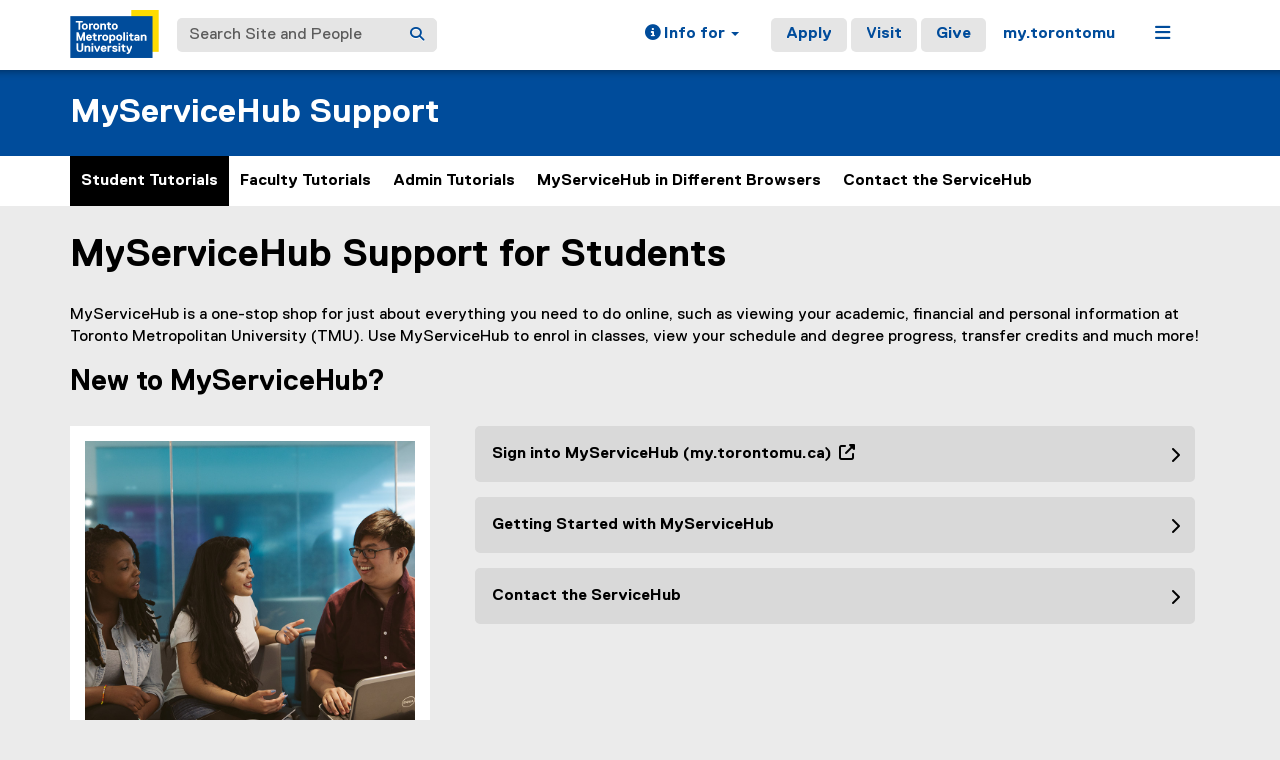

--- FILE ---
content_type: text/html;charset=utf-8
request_url: https://www.torontomu.ca/myservicehub-support/students/
body_size: 11451
content:
<!DOCTYPE html>




























































<html lang="en">
<head>
    <link rel="icon" href="/content/dam/tmu_favicon.ico" type="image/x-icon"/>
    

















    <meta charset="UTF-8">
    <meta http-equiv="X-UA-Compatible" content="IE=edge">
    <meta name="viewport" content="width=device-width, initial-scale=1">
    <meta http-equiv="content-type" content="text/html; charset=UTF-8">

    <meta property="og:type" content="website">
    <meta property="og:site_name" content="Toronto Metropolitan University (TMU)">
    <meta property="og:url" content="https://www.torontomu.ca/myservicehub-support/students/">
    
    <meta property="og:title" content="Student Tutorials">
    
    
    
    <meta name="twitter:card" content="summary_large_image">
    <meta name="twitter:url" value="https://www.torontomu.ca/myservicehub-support/students/">
    
    <meta name="twitter:site" content="@TorontoMet">
    
    
    <meta name="twitter:title" content="Student Tutorials">
    
    
    

    <title>Student Tutorials - MyServiceHub Support - Toronto Metropolitan University (TMU)
    </title>
    
    
    
    

    
    



































    <!-- Google Tag Manager -->
<script>(function(w,d,s,l,i){w[l]=w[l]||[];w[l].push({'gtm.start':
new Date().getTime(),event:'gtm.js'});var f=d.getElementsByTagName(s)[0],
j=d.createElement(s),dl=l!='dataLayer'?'&l='+l:'';j.async=true;j.src=
'https://www.googletagmanager.com/gtm.js?id='+i+dl;f.parentNode.insertBefore(j,f);
})(window,document,'script','dataLayer','GTM-MJMHPZ');</script>
<!-- End Google Tag Manager -->
    
    
    

















 






















<script>
let cqMode = "DISABLED";
let cqTemplate = "general";
let runMode = "publish";
</script>
<script src="https://code.jquery.com/jquery-3.6.3.min.js"></script>


    

    

















</head>
<body class="headers-replica   ">
    
<link rel="stylesheet" href="/etc.clientlibs/ryecms/static/clientlib-all.c753e185e154a4c549c42a0fa7e6fe18.css" type="text/css">
<script src="/etc.clientlibs/ryecms/static/clientlib-all.e678668c038ed2fc9593c9f533eb6e6a.js"></script>

    
    
<link rel="stylesheet" href="/customStyles/color.default.004C9B.FFDC00.hash-f84699673cf9b76c6ef3dae99d1219ef8d789601.css" type="text/css">
    
    
<script src="/etc.clientlibs/ryecms/static/customStyles/default.d41d8cd98f00b204e9800998ecf8427e.js"></script>

    
<!-- red -->
<div id="AppArmorAlertID_76"></div>
<script type="text/javascript" src="//torontomu.apparmor.com/Notifications/Feeds/Javascript/?AlertID=76" async></script>

<!-- yellow -->
<div id="AppArmorAlertID_77"></div>
<script type="text/javascript" src="//torontomu.apparmor.com/Notifications/Feeds/Javascript/?AlertID=77" async></script>

<!-- system -->
<div id="systemAlert"></div>

<!-- Google Tag Manager (noscript) -->
<noscript>
    <iframe src="https://www.googletagmanager.com/ns.html?id=GTM-MJMHPZ"
            height="0" width="0" style="display:none;visibility:hidden" title="Google Tag Manager"></iframe>
</noscript>
<!-- End Google Tag Manager (noscript) -->



















    
    
<div class="resGlobalHeader">




















<div class="global-header-top">
	<div class="container">
		<div class="row">
			<div class="col-xs-12">
				<div class="res-global-header">
					<a id="skip-to-main" class="btn btn-default" href="#main-content">Skip to Main Content</a>
					<nav aria-label="global"
						class="navbar navbar-default">
						<div class="container-fluid">
							<div class="navbar-header">
								<a class="navbar-brand" href="https://www.torontomu.ca/"> <img src="/etc.clientlibs/ryecms/static/clientlib-site/resources/images/tmu_logo.svg" alt="Toronto Metropolitan University" title="Toronto Metropolitan University">
								</a>
								<button id="gh-other-btn" type="button"
									class="navbar-toggle collapsed" data-toggle="collapse"
									data-target="#gh-other-content" aria-expanded="false">
									<span class="sr-only">Toggle navigation</span> <span
										class="fa fa-bars"></span>
								</button>
								<button id="gh-info-btn" type="button"
									class="navbar-toggle collapsed" data-toggle="collapse"
									data-target="#gh-info-content" aria-expanded="false">
									<span class="sr-only">Toggle information</span> <span
										class="fa fa-info-circle"></span>
								</button>
								<button id="gh-search-btn" type="button"
									class="navbar-toggle collapsed" data-toggle="collapse"
									data-target="#gh-search-content" aria-expanded="false">
									<span class="sr-only">Toggle search</span> <span
										class="fa fa-search"></span>
								</button>
							</div>
							<div class="navbar-content">
								<form role="search" id="gh-search-content" class="resSearch nav navbar-nav collapse navbar-collapse navbar-form" method="GET" action="https://www.torontomu.ca/search/">
									<div class="input-group gh-search-container">
										<label for="search" class="sr-only">Search Site and People</label>
										<input id="search" name="q" type="text" class="form-control" placeholder="Search Site and People" autocomplete="off">
										<span class="input-group-btn">
											<button aria-label="Search" class="btn btn-default"
												type="submit">
												<i class="fa fa-search" title="Search Torontomu.ca"></i>
											</button>
										</span>
									</div>
								</form>
								<div class="navbar-right">
									<ul id="gh-info-content"
										class="nav navbar-nav collapse navbar-collapse navbar-left" role="presentation">
										<li class="dropdown hidden-xs"><a href="#" class="dropdown-toggle" data-toggle="dropdown" role="button" aria-haspopup="true" aria-expanded="false"> <span
												class="fa fa-info-circle"></span><span class="hidden-sm">
													Info for <span class="caret"></span>
											</span>
										</a>
											<ul class="dropdown-menu">
												<li><a href="/future-students/">Future Students</a></li>
												<li><a href="/current-students/">Current Students</a></li>
												<li><a href="/faculty-staff/">Faculty and Staff</a></li>
												<li><a href="/teachers-counsellors/">Teachers and
														Counsellors</a></li>
												<li><a href="/alumni/">Alumni</a></li>
												<li><a href="/media/">Media</a></li>
												<li><a href="/giving/">Donors</a></li>
											</ul></li>
										<li class="visible-xs"><a href="/future-students/">Future
												Students</a></li>
										<li class="visible-xs"><a href="/current-students/">Current
												Students</a></li>
										<li class="visible-xs"><a href="/faculty-staff/">Faculty
												and Staff</a></li>
										<li class="visible-xs"><a href="/teachers-counsellors/">Teachers
												and Counsellors</a></li>
										<li class="visible-xs"><a href="/alumni/">Alumni</a></li>
										<li class="visible-xs"><a href="/media/">Media</a></li>
										<li class="visible-xs"><a href="/giving/">Donors</a></li>
									</ul>
									<ul id="gh-other-content"
										class="nav navbar-nav collapse navbar-collapse navbar-left">
										<li class="visible-xs"><a href="/about/">About</a></li>
										<li class="visible-xs"><a href="/programs/">Programs</a></li>
										<li class="visible-xs"><a href="/admissions/">Admissions</a></li>
										<li class="visible-xs"><a href="/campus-life/">Campus
												Life</a></li>
										<li class="visible-xs"><a href="/research/">Research & Innovation</a></li>
										<li class="visible-xs"><a href="/current-students/">Current Students</a></li>
										<li class="divider visible-xs"></li>
										<li class="call-to-action"><a href="/admissions/">Apply</a></li>
										<li class="call-to-action"><a href="/admissions/visits-tours/">Visit</a></li>
										<li class="call-to-action"><a href="/giving/">Give</a></li>
										<li class="divider"></li>
										<li><a href="https://my.torontomu.ca/">my.torontomu</a></li>
									</ul>
									
										<ul
											class="nav navbar-nav collapse navbar-collapse navbar-left" role="presentation">
											<li class="dropdown hidden-xs"><a href="#" class="dropdown-toggle" data-toggle="dropdown" aria-haspopup="true" aria-expanded="false" role="button"> <span
													class="fa fa-bars"></span><span class="sr-only">Menu</span>
											</a>
												<ul class="dropdown-menu">
																			
													<li><a href="/about/">About</a></li>
													<li><a href="/programs/">Programs</a></li>
													<li><a href="/admissions/">Admissions</a></li>
													<li><a href="/campus-life/">Campus Life</a></li>
													<li><a href="/research/">Research & Innovation</a></li>
													<li><a href="/current-students/">Current Students</a></li>
												</ul></li>
										</ul>
									
								</div>
							</div>
						</div>
					</nav>
				</div>
			</div>
		</div>
	</div>
</div>


</div>

    
    
    
<div class="res-local-header-wrapper" role="banner">
    <div class="container">
        <div class="resLocalHeader">



















<div class="res-local-header">
	<div class="row template-local-header">
		<div class="local-header-section col-xs-12">
			
			





















			
			
			
			
					



















<div class="res-local-header">
	<div class="row template-local-header">
		<div class="local-header-section col-xs-12">
			
			





















			
			
			
			
				<div class="site-heading">
				
				    <a href="/myservicehub-support/">
				        MyServiceHub Support
				    </a>
				
				</div>
			
		</div>
	</div>
</div>
				
		</div>
	</div>
</div></div>

    </div>
</div>
    
    
    
    <div class="resMobileNavigation">





















<nav class="mobile-menu">
    <div class="mobile-menu-top">
        <button class="menu-back" data-back="main">
            <svg xmlns="http://www.w3.org/2000/svg" width="7" height="12" viewBox="0 0 7 12" fill="none">
                <path d="M-2.36425e-07 6L5.4902 0.5L7 1.94375L2.95098 6L7 10.0562L5.4902 11.5L-2.36425e-07 6Z" fill="#004C9B"/>
            </svg>
            <span class="menu-label">Back</span>
        </button>
        <button class="menu-toggle" aria-expanded="false" data-target="#mobile-menu-container">
            <span class="menu-label title-close">Close<span class="sr-only">Menu</span></span>
            <span class="menu-label title-menu">Menu</span>
            <svg xmlns="http://www.w3.org/2000/svg" width="12" height="12" viewBox="0 0 12 12" fill="none">
                <path d="M7 5H12V7H7V12H5V7H0V5H5V0H7V5Z" fill="#004C9B"/>
            </svg>
        </button>
    </div>

    <div id="mobile-menu-container">

        
        <div class="mobile-menu-screen dropdown-menu" data-screen="main" inert>
            <ul>
                
                <li>
                    <a class="mobile-menu-item home-link " href="/myservicehub-support/">
                        <span class="menu-label">Home</span>
                    </a>
                </li>

                
                    <li>
                        
                            
                                <a role="button" href="#" class="mobile-menu-item" data-target="screen_-content-ryerson-myservicehub-support-students" aria-expanded="false">
                                    <span class="menu-label">Student Tutorials</span>
                                    <svg xmlns="http://www.w3.org/2000/svg" width="7" height="11" viewBox="0 0 7 11" fill="none">
                                        <path d="M7 5.5L1.5098 11L0 9.55625L4.04902 5.5L0 1.44375L1.5098 0L7 5.5Z" fill="black"/>
                                    </svg>
                                </a>
                            
                            
                        
                    </li>
                
                    <li>
                        
                            
                                <a role="button" href="#" class="mobile-menu-item" data-target="screen_-content-ryerson-myservicehub-support-faculty" aria-expanded="false">
                                    <span class="menu-label">Faculty Tutorials</span>
                                    <svg xmlns="http://www.w3.org/2000/svg" width="7" height="11" viewBox="0 0 7 11" fill="none">
                                        <path d="M7 5.5L1.5098 11L0 9.55625L4.04902 5.5L0 1.44375L1.5098 0L7 5.5Z" fill="black"/>
                                    </svg>
                                </a>
                            
                            
                        
                    </li>
                
                    <li>
                        
                            
                                <a role="button" href="#" class="mobile-menu-item" data-target="screen_-content-ryerson-myservicehub-support-admin" aria-expanded="false">
                                    <span class="menu-label">Admin Tutorials</span>
                                    <svg xmlns="http://www.w3.org/2000/svg" width="7" height="11" viewBox="0 0 7 11" fill="none">
                                        <path d="M7 5.5L1.5098 11L0 9.55625L4.04902 5.5L0 1.44375L1.5098 0L7 5.5Z" fill="black"/>
                                    </svg>
                                </a>
                            
                            
                        
                    </li>
                
                    <li>
                        
                            
                            
                                <a class="mobile-menu-item " href="/myservicehub-support/browsers/">
                                    <span class="menu-label">MyServiceHub in Different Browsers</span>
                                </a>
                            
                        
                    </li>
                
                    <li>
                        
                            
                            
                                <a class="mobile-menu-item " href="/servicehub/">
                                    <span class="menu-label">Contact the ServiceHub</span>
                                </a>
                            
                        
                    </li>
                
            </ul>
        </div>

        
        
            
                <div class="mobile-menu-screen dropdown-menu" data-screen="screen_-content-ryerson-myservicehub-support-students" inert>
                    <button class="mobile-back-btn" data-back="main">Back</button>
                    <ul>
                        
                        <li>
                            <a class="mobile-menu-item overview-link current-page" href="/myservicehub-support/students/" aria-current="page">
                                <span class="menu-label">Student Tutorials Overview</span>
                            </a>
                        </li>

                        
                            <li>
                                
                                    
                                    
                                        <a class="mobile-menu-item " href="/myservicehub-support/students/getting-started/">
                                            <span class="menu-label">Getting Started</span>
                                        </a>
                                    
                                
                            </li>
                        
                            <li>
                                
                                    
                                    
                                        <a class="mobile-menu-item " href="/myservicehub-support/students/academics/">
                                            <span class="menu-label">Academics</span>
                                        </a>
                                    
                                
                            </li>
                        
                            <li>
                                
                                    
                                    
                                        <a class="mobile-menu-item " href="/myservicehub-support/students/admissions/">
                                            <span class="menu-label">Admissions</span>
                                        </a>
                                    
                                
                            </li>
                        
                            <li>
                                
                                    
                                    
                                        <a class="mobile-menu-item " href="/myservicehub-support/students/financial-aid/">
                                            <span class="menu-label">Financial Aid</span>
                                        </a>
                                    
                                
                            </li>
                        
                            <li>
                                
                                    
                                        <a role="button" href="#" class="mobile-menu-item" data-target="screen_-content-ryerson-myservicehub-support-students_-content-ryerson-myservicehub-support-students-personal-information" aria-expanded="false">
                                            <span class="menu-label">Personal Information</span>
                                            <svg xmlns="http://www.w3.org/2000/svg" width="7" height="11" viewBox="0 0 7 11" fill="none">
                                                <path d="M7 5.5L1.5098 11L0 9.55625L4.04902 5.5L0 1.44375L1.5098 0L7 5.5Z" fill="black"/>
                                            </svg>
                                        </a>
                                    
                                    
                                
                            </li>
                        
                            <li>
                                
                                    
                                        <a role="button" href="#" class="mobile-menu-item" data-target="screen_-content-ryerson-myservicehub-support-students_-content-ryerson-myservicehub-support-students-student-fees" aria-expanded="false">
                                            <span class="menu-label">Student Fees</span>
                                            <svg xmlns="http://www.w3.org/2000/svg" width="7" height="11" viewBox="0 0 7 11" fill="none">
                                                <path d="M7 5.5L1.5098 11L0 9.55625L4.04902 5.5L0 1.44375L1.5098 0L7 5.5Z" fill="black"/>
                                            </svg>
                                        </a>
                                    
                                    
                                
                            </li>
                        
                    </ul>
                </div>

                
                
                    
                
                    
                
                    
                
                    
                
                    
                        <div class="mobile-menu-screen dropdown-menu" data-screen="screen_-content-ryerson-myservicehub-support-students_-content-ryerson-myservicehub-support-students-personal-information" inert>
                            <button class="mobile-back-btn" data-back="screen_-content-ryerson-myservicehub-support-students">Back</button>
                            <ul>
                                
                                <li>
                                    <a class="mobile-menu-item overview-link " href="/myservicehub-support/students/personal-information/">
                                        <span class="menu-label">Personal Information Overview</span>
                                    </a>
                                </li>

                                
                                    <li>
                                        <a class="mobile-menu-item " href="/myservicehub-support/students/personal-information/update-address/">
                                            <span class="menu-label">How to Update an Address</span>
                                        </a>
                                    </li>
                                
                                    <li>
                                        <a class="mobile-menu-item " href="/myservicehub-support/students/personal-information/update-phone/">
                                            <span class="menu-label">How to Update a Phone Number</span>
                                        </a>
                                    </li>
                                
                                    <li>
                                        <a class="mobile-menu-item " href="/myservicehub-support/students/personal-information/update-email/">
                                            <span class="menu-label">How to Update an Email Address</span>
                                        </a>
                                    </li>
                                
                                    <li>
                                        <a class="mobile-menu-item " href="/myservicehub-support/students/personal-information/update-name/">
                                            <span class="menu-label">How to Update a Chosen/Preferred Name</span>
                                        </a>
                                    </li>
                                
                            </ul>
                        </div>
                    
                
                    
                        <div class="mobile-menu-screen dropdown-menu" data-screen="screen_-content-ryerson-myservicehub-support-students_-content-ryerson-myservicehub-support-students-student-fees" inert>
                            <button class="mobile-back-btn" data-back="screen_-content-ryerson-myservicehub-support-students">Back</button>
                            <ul>
                                
                                <li>
                                    <a class="mobile-menu-item overview-link " href="/myservicehub-support/students/student-fees/">
                                        <span class="menu-label">Student Fees Overview</span>
                                    </a>
                                </li>

                                
                                    <li>
                                        <a class="mobile-menu-item " href="/myservicehub-support/students/student-fees/account-inquiry/">
                                            <span class="menu-label">How to Complete an Account Inquiry</span>
                                        </a>
                                    </li>
                                
                                    <li>
                                        <a class="mobile-menu-item " href="/myservicehub-support/students/student-fees/tuition-deposit/">
                                            <span class="menu-label">How to Confirm Your Tuition Deposit Was Received</span>
                                        </a>
                                    </li>
                                
                                    <li>
                                        <a class="mobile-menu-item " href="/myservicehub-support/students/student-fees/account-holds/">
                                            <span class="menu-label">Account Holds</span>
                                        </a>
                                    </li>
                                
                                    <li>
                                        <a class="mobile-menu-item " href="/myservicehub-support/students/student-fees/request-refund/">
                                            <span class="menu-label">How to Request a Refund</span>
                                        </a>
                                    </li>
                                
                                    <li>
                                        <a class="mobile-menu-item " href="/myservicehub-support/students/student-fees/service-fee-form-guide/">
                                            <span class="menu-label">Service Fee Form Guide</span>
                                        </a>
                                    </li>
                                
                            </ul>
                        </div>
                    
                
            
        
            
                <div class="mobile-menu-screen dropdown-menu" data-screen="screen_-content-ryerson-myservicehub-support-faculty" inert>
                    <button class="mobile-back-btn" data-back="main">Back</button>
                    <ul>
                        
                        <li>
                            <a class="mobile-menu-item overview-link " href="/myservicehub-support/faculty/">
                                <span class="menu-label">Faculty Tutorials Overview</span>
                            </a>
                        </li>

                        
                            <li>
                                
                                    
                                    
                                        <a class="mobile-menu-item " href="/myservicehub-support/faculty/faculty-centre/">
                                            <span class="menu-label">Faculty Centre</span>
                                        </a>
                                    
                                
                            </li>
                        
                            <li>
                                
                                    
                                    
                                        <a class="mobile-menu-item " href="/myservicehub-support/faculty/class-roster/">
                                            <span class="menu-label">Class Roster</span>
                                        </a>
                                    
                                
                            </li>
                        
                            <li>
                                
                                    
                                    
                                        <a class="mobile-menu-item " href="/myservicehub-support/faculty/grade-roster/">
                                            <span class="menu-label">Grade Roster</span>
                                        </a>
                                    
                                
                            </li>
                        
                            <li>
                                
                                    
                                    
                                        <a class="mobile-menu-item " href="/myservicehub-support/faculty/enter-grades/">
                                            <span class="menu-label">How to Enter Grades</span>
                                        </a>
                                    
                                
                            </li>
                        
                    </ul>
                </div>

                
                
                    
                
                    
                
                    
                
                    
                
            
        
            
                <div class="mobile-menu-screen dropdown-menu" data-screen="screen_-content-ryerson-myservicehub-support-admin" inert>
                    <button class="mobile-back-btn" data-back="main">Back</button>
                    <ul>
                        
                        <li>
                            <a class="mobile-menu-item overview-link " href="/myservicehub-support/admin/">
                                <span class="menu-label">Admin Tutorials Overview</span>
                            </a>
                        </li>

                        
                            <li>
                                
                                    
                                    
                                        <a class="mobile-menu-item " href="/myservicehub-support/admin/getting-started/">
                                            <span class="menu-label">Getting Started</span>
                                        </a>
                                    
                                
                            </li>
                        
                            <li>
                                
                                    
                                        <a role="button" href="#" class="mobile-menu-item" data-target="screen_-content-ryerson-myservicehub-support-admin_-content-ryerson-myservicehub-support-admin-student-center" aria-expanded="false">
                                            <span class="menu-label">Student Center</span>
                                            <svg xmlns="http://www.w3.org/2000/svg" width="7" height="11" viewBox="0 0 7 11" fill="none">
                                                <path d="M7 5.5L1.5098 11L0 9.55625L4.04902 5.5L0 1.44375L1.5098 0L7 5.5Z" fill="black"/>
                                            </svg>
                                        </a>
                                    
                                    
                                
                            </li>
                        
                            <li>
                                
                                    
                                        <a role="button" href="#" class="mobile-menu-item" data-target="screen_-content-ryerson-myservicehub-support-admin_-content-ryerson-myservicehub-support-admin-academics" aria-expanded="false">
                                            <span class="menu-label">Academics for Admins</span>
                                            <svg xmlns="http://www.w3.org/2000/svg" width="7" height="11" viewBox="0 0 7 11" fill="none">
                                                <path d="M7 5.5L1.5098 11L0 9.55625L4.04902 5.5L0 1.44375L1.5098 0L7 5.5Z" fill="black"/>
                                            </svg>
                                        </a>
                                    
                                    
                                
                            </li>
                        
                            <li>
                                
                                    
                                        <a role="button" href="#" class="mobile-menu-item" data-target="screen_-content-ryerson-myservicehub-support-admin_-content-ryerson-myservicehub-support-admin-block-enrolment" aria-expanded="false">
                                            <span class="menu-label">Block Enrolment</span>
                                            <svg xmlns="http://www.w3.org/2000/svg" width="7" height="11" viewBox="0 0 7 11" fill="none">
                                                <path d="M7 5.5L1.5098 11L0 9.55625L4.04902 5.5L0 1.44375L1.5098 0L7 5.5Z" fill="black"/>
                                            </svg>
                                        </a>
                                    
                                    
                                
                            </li>
                        
                            <li>
                                
                                    
                                    
                                        <a class="mobile-menu-item " href="/myservicehub-support/admin/GPA-calculation/">
                                            <span class="menu-label">GPA Calculation</span>
                                        </a>
                                    
                                
                            </li>
                        
                    </ul>
                </div>

                
                
                    
                
                    
                        <div class="mobile-menu-screen dropdown-menu" data-screen="screen_-content-ryerson-myservicehub-support-admin_-content-ryerson-myservicehub-support-admin-student-center" inert>
                            <button class="mobile-back-btn" data-back="screen_-content-ryerson-myservicehub-support-admin">Back</button>
                            <ul>
                                
                                <li>
                                    <a class="mobile-menu-item overview-link " href="/myservicehub-support/admin/student-center/">
                                        <span class="menu-label">Student Center Overview</span>
                                    </a>
                                </li>

                                
                                    <li>
                                        <a class="mobile-menu-item " href="/myservicehub-support/admin/student-center/account-inquiry/">
                                            <span class="menu-label">Inquire on a Student Account</span>
                                        </a>
                                    </li>
                                
                                    <li>
                                        <a class="mobile-menu-item " href="/myservicehub-support/admin/student-center/transfer-credit-report/">
                                            <span class="menu-label">View a Student Transfer Credit Report</span>
                                        </a>
                                    </li>
                                
                                    <li>
                                        <a class="mobile-menu-item " href="/myservicehub-support/admin/student-center/advisement-report/">
                                            <span class="menu-label">View a Student Advisement Report</span>
                                        </a>
                                    </li>
                                
                            </ul>
                        </div>
                    
                
                    
                        <div class="mobile-menu-screen dropdown-menu" data-screen="screen_-content-ryerson-myservicehub-support-admin_-content-ryerson-myservicehub-support-admin-academics" inert>
                            <button class="mobile-back-btn" data-back="screen_-content-ryerson-myservicehub-support-admin">Back</button>
                            <ul>
                                
                                <li>
                                    <a class="mobile-menu-item overview-link " href="/myservicehub-support/admin/academics/">
                                        <span class="menu-label">Academics for Admins Overview</span>
                                    </a>
                                </li>

                                
                                    <li>
                                        <a class="mobile-menu-item " href="/myservicehub-support/admin/academics/how-to-enrol/">
                                            <span class="menu-label">Enrol Student in Classes</span>
                                        </a>
                                    </li>
                                
                                    <li>
                                        <a class="mobile-menu-item " href="/myservicehub-support/admin/academics/drop-class/">
                                            <span class="menu-label">Drop Student from Classes</span>
                                        </a>
                                    </li>
                                
                                    <li>
                                        <a class="mobile-menu-item " href="/myservicehub-support/admin/academics/swap-class/">
                                            <span class="menu-label">Swap Student Classes</span>
                                        </a>
                                    </li>
                                
                            </ul>
                        </div>
                    
                
                    
                        <div class="mobile-menu-screen dropdown-menu" data-screen="screen_-content-ryerson-myservicehub-support-admin_-content-ryerson-myservicehub-support-admin-block-enrolment" inert>
                            <button class="mobile-back-btn" data-back="screen_-content-ryerson-myservicehub-support-admin">Back</button>
                            <ul>
                                
                                <li>
                                    <a class="mobile-menu-item overview-link " href="/myservicehub-support/admin/block-enrolment/">
                                        <span class="menu-label">Block Enrolment Overview</span>
                                    </a>
                                </li>

                                
                                    <li>
                                        <a class="mobile-menu-item " href="/myservicehub-support/admin/block-enrolment/class-block/">
                                            <span class="menu-label">Create a Class Block</span>
                                        </a>
                                    </li>
                                
                                    <li>
                                        <a class="mobile-menu-item " href="/myservicehub-support/admin/block-enrolment/student-block/">
                                            <span class="menu-label">Create a Student Block</span>
                                        </a>
                                    </li>
                                
                            </ul>
                        </div>
                    
                
                    
                
            
        
            
        
            
        

    </div>
</nav>

<script>

    const btn = document.querySelector('.menu-toggle');
    const container = document.querySelector('#mobile-menu-container');
    const screens = document.querySelectorAll('.mobile-menu-screen');

    // Set height of dropdown based on active panel
    function updateContainerHeight() {
        const activeScreen = document.querySelector('.mobile-menu-screen.active');
        if (activeScreen) {
            const height = activeScreen.offsetHeight;
            container.style.height = height + "px";
        }
    }

    // Update the data-back value for the main back button
    function updateBackButtonTarget() {
        const activeScreen = document.querySelector('.mobile-menu-screen.active');
        const backBtn = activeScreen ? activeScreen.querySelector('.mobile-back-btn') : null;
        const menuBack = document.querySelector('.menu-back');

        if (backBtn && menuBack) {
            const backTarget = backBtn.getAttribute('data-back');
            if (backTarget) {
                menuBack.setAttribute('data-back', backTarget);
            }
        }
    }

    // Close all expanded
    function closeAll() {
        container.classList.remove('open');
        btn.setAttribute('aria-expanded', false);
        container.style.height = '0px';
    }

    // Open/close mobile menu
    btn.addEventListener('click', () => {
        // Close global nav if open
        const globalNav = document.querySelector('#gh-other-btn');
        if (globalNav && globalNav.getAttribute('aria-expanded') === 'true') {
            globalNav.click();
        }

        const open = container.classList.toggle('open');
        btn.setAttribute('aria-expanded', open);

        // Remove .active and apply inert to previous screen
        const activeScreen = document.querySelector('.mobile-menu-screen.active');
        if (activeScreen) {
            activeScreen.setAttribute('inert', '');
            activeScreen.classList.remove('active');
        }

        // Find the screen containing the current page when menu is opened
        let currentLink = document.querySelector('.mobile-menu-item.current-page');
        let screenToActivate = screens[0]; // default to main

        if (currentLink) {
            let containingScreen = currentLink.closest('.mobile-menu-screen');
            if (containingScreen) {
                screenToActivate = containingScreen;
            }
        }

        screenToActivate.classList.add('active');
        screenToActivate.removeAttribute('inert');

        updateBackButtonTarget();

        if (open) {
            updateContainerHeight();
            screenToActivate.querySelector('ul > li:first-child > .mobile-menu-item').focus({ preventScroll: true });
        } else {
            container.style.height = '0px'; // Reset height when closing
        }
    });

    // Open sub-menu
    screens.forEach(screen => {
        screen.querySelectorAll('a[data-target][role="button"]').forEach(a => {
            a.addEventListener('click', (event) => {
                event.preventDefault();
                const to = a.dataset.target;
                document.querySelectorAll('a[data-target][role="button"]').forEach(button => {
                    button.setAttribute('aria-expanded', 'false');
                });
                a.setAttribute('aria-expanded', 'true')
                // Remove .active and apply inert to previous screen
                screen.classList.remove('active');
                screen.setAttribute('inert', '');
                const nextScreen = document.querySelector(".mobile-menu-screen[data-screen='" + to + "']");
                nextScreen.classList.add('active');
                nextScreen.removeAttribute('inert');
                nextScreen.querySelector('ul > li:first-child > .mobile-menu-item').focus({ preventScroll: true });
                updateContainerHeight();
                updateBackButtonTarget();
            });
        });
    });

    // Transfer active back button value to main back button
    const menuBack = document.querySelector('.menu-back');
    if (menuBack) {
        menuBack.addEventListener('click', () => {
            const backTarget = menuBack.getAttribute('data-back');
            if (backTarget) {
                const current = document.querySelector('.mobile-menu-screen.active');
                const target = document.querySelector(".mobile-menu-screen[data-screen='" + backTarget + "']");
                if (current && target) {
                    // Set aria-expanded of current level to false
                    const currentScreenId = current.getAttribute('data-screen');
                    const opener = document.querySelector('a[data-target="' + currentScreenId + '"]');
                    if (opener) {
                        opener.setAttribute('aria-expanded', 'false');
                    }
                    // Set aria-expanded of parent level to true
                    const targetScreenId = target.getAttribute('data-screen');
                    const parentOpener = document.querySelector('a[data-target="' + targetScreenId + '"]');
                    if (parentOpener) {
                        parentOpener.setAttribute('aria-expanded', 'true');
                    }
                    current.classList.remove('active');
                    current.setAttribute('inert', '');
                    target.classList.add('active');
                    target.removeAttribute('inert');
                    // Set focus on parent item in previous menu
                    if (opener) {
                        opener.focus({ preventScroll: true });
                    }
                    updateContainerHeight();
                    updateBackButtonTarget();
                }
            }
        });
    }

    // Close menu if global nav is opened
    const globalNav = document.querySelector('#gh-other-btn');
    if (globalNav) {
        globalNav.addEventListener('click', () => {
            if (container.classList.contains('open')) {
                closeAll();
            }
        });
    }

</script></div>

    
    
    <div class="resHorizontalNavigation">




















<div class="container">
    <div class="row">
        <div class="col-xs-12">
            
                <nav aria-label="primary" class="navbar res-horizontal-navigation">

                    <!-- Navigation For Mobile -->
                    <div class="navbar-header">
                        <span class="navbar-brand visible-xs">
                            
                                <a href="/myservicehub-support/">Home</a>
                            
                        </span>
                        <button type="button" class="navbar-toggle collapsed" data-toggle="collapse"
                                data-target="#564ac2c0-ed24-496d-9f4d-11a1bb28b6b1" aria-expanded="false">
                            <span class="sr-only">Toggle navigation</span>
                            <i class="fa fa-chevron-down"></i>
                        </button>
                    </div>

                    <!-- Navigation for Desktop -->
                    <div class="collapse navbar-collapse" id="564ac2c0-ed24-496d-9f4d-11a1bb28b6b1">
                        <ul class="nav navbar-nav">
                            

                                
                                
                                
                                    
                                
                                

                                
                                <li class="nav-item active">
                                    <a href="/myservicehub-support/students/">
                                        Student Tutorials
                                        
                                        
                                    </a>

                                    
                                    
                                </li>
                            

                                
                                
                                
                                

                                
                                <li class="nav-item">
                                    <a href="/myservicehub-support/faculty/">
                                        Faculty Tutorials
                                        
                                        
                                    </a>

                                    
                                    
                                </li>
                            

                                
                                
                                
                                

                                
                                <li class="nav-item">
                                    <a href="/myservicehub-support/admin/">
                                        Admin Tutorials
                                        
                                        
                                    </a>

                                    
                                    
                                </li>
                            

                                
                                
                                
                                

                                
                                <li class="nav-item">
                                    <a href="/myservicehub-support/browsers/">
                                        MyServiceHub in Different Browsers
                                        
                                        
                                    </a>

                                    
                                    
                                </li>
                            

                                
                                
                                
                                

                                
                                <li class="nav-item">
                                    <a href="/servicehub/">
                                        Contact the ServiceHub
                                        
                                        
                                    </a>

                                    
                                    
                                </li>
                            
                        </ul>
                    </div>
                </nav>
            
        </div>
    </div>
</div>

<script>
    const submenuItems = document.querySelectorAll(".submenu-state a.dropdown-menu-item[role='button']");

    // Set height of dropdown based on active panel
    function updateDropdownHeight(menu) {
        const activePanel = menu.classList.contains('active')
            ? menu.querySelector('.submenu-state')
            : menu.querySelector('.initial-state');
        if (activePanel) {
            menu.style.height = (activePanel.scrollHeight + 3) + 'px';
        }
    }

    // Set hidden panel to inert to prevent tabbing to it
    function setInert(menu) {
        const isActive = menu.classList.contains('active');
        const submenu = menu.querySelector('.submenu-state');
        const initial = menu.querySelector('.initial-state');
        const activePanel = isActive ? submenu : initial;
        const hiddenPanel = isActive ? initial : submenu;
        if (hiddenPanel) {
            activePanel.removeAttribute('inert');
            hiddenPanel.setAttribute('inert', '');
        } else {
            activePanel.setAttribute('inert', '');
        }
    }

    // Show children for a given parentId
    function showChildren(menu, parentId) {
        const groups = menu.querySelectorAll('.child-group');
        let activeGroup = null;
        groups.forEach(group => {
            const isActive = group.dataset.childOf === parentId;
            group.classList.toggle('active', isActive);
            if (isActive) {
                activeGroup = group;
            }
        });
        if (activeGroup) {
            // Find the menu-panel wrapping this group
            const menuPanel = activeGroup.closest('.menu-panel');
            if (menuPanel) {
                const onTransitionEnd = (event) => {
                    if (event.target !== menuPanel) return;
                    // Focus on the first grandchild for accessibility
                    activeGroup.querySelector('.dropdown-menu-item:first-child').focus();
                    // Remove the listener after it's triggered once
                    menuPanel.removeEventListener('transitionend', onTransitionEnd);
                    menuPanel.removeEventListener('animationend', onTransitionEnd);
                };
                // Listen for the end of the slide animation
                menuPanel.addEventListener('transitionend', onTransitionEnd);
                menuPanel.addEventListener('animationend', onTransitionEnd);
            }
        }
    }

    // Transition from initial panel to submenu panel
    document.querySelectorAll('.res-horizontal-navigation .dropdown-menu .parent-items .dropdown-menu-list li > a.dropdown-menu-item[role="button"]').forEach(item => {
        item.addEventListener('click', (e) => {
            e.preventDefault();
            const parentId = item.dataset.parent;
            const menu = item.closest('.dropdown-menu');
            showChildren(menu, parentId);
            menu.classList.add('active');
            menu.querySelectorAll(".dropdown-menu-item.active").forEach(activeItem => {
                activeItem.classList.remove("active");
            });
            item.classList.add('active');

            // Mark corresponding submenu item
            menu.querySelectorAll(".submenu-state a.dropdown-menu-item[role='button']").forEach(subItem => {
                if (subItem.dataset.parent === parentId) {
                    subItem.classList.add("active");
                    subItem.setAttribute("aria-expanded", "true");
                } else {
                    subItem.setAttribute("aria-expanded", "false");
                }
            });
            setInert(menu);
            requestAnimationFrame(() => {
                requestAnimationFrame(() => {
                    updateDropdownHeight(menu);
                });
            });
        });
    });

    // Transition from submenu panel back to initial panel (back button)
    document.querySelectorAll('.res-horizontal-navigation .dropdown-menu .back-button').forEach(item => {
        item.addEventListener('click', () => {
            const menu = item.closest('.dropdown-menu');
            menu.classList.remove('active');
            setInert(menu); // Set hidden panel to inert to prevent tabbing to it
            menu.querySelector('.initial-state > .right-column .dropdown-menu-item.active').focus();
            requestAnimationFrame(() => {
                requestAnimationFrame(function () {
                    updateDropdownHeight(menu);
                });
            });
        });
    });

    // Submenu panel - Click child button to refresh grandchild list
    document.querySelectorAll('.res-horizontal-navigation .dropdown-menu .submenu-state .left-column a.dropdown-menu-item[role="button"]').forEach(item => {
        item.addEventListener('click', (e) => {
            e.preventDefault();
            const menu = item.closest('.dropdown-menu');
            const parentId = item.dataset.parent;
            showChildren(menu, parentId);
            setInert(menu); // Set hidden panel to inert to prevent tabbing to it
            requestAnimationFrame(() => {
                requestAnimationFrame(() => {
                    updateDropdownHeight(menu);
                    // Focus on first item in active grandchild group
                    const activeGroup = menu.querySelector('.child-group.active');
                    activeGroup?.querySelector('.submenu-state > .right-column .dropdown-menu-item:first-child')?.focus();
                });
            });
        });
    });

    // Reset dropdown to default when nav item clicked
    document.querySelectorAll('.res-horizontal-navigation .dropdown-toggle').forEach(item => {
        const handleToggle = () => {
            const menu = item.closest('.navbar-dropdown').querySelector('.dropdown-menu');
            // Reset state
            menu.classList.remove('active'); // Show initial panel
            menu.querySelectorAll('.child-group').forEach(group => {
                group.classList.remove('active');
            });
            menu.querySelectorAll('.dropdown-menu-item.active').forEach(activeItem => {
                activeItem.classList.remove('active');
            });
            setInert(menu);  // Set hidden panel to inert to prevent tabbing to it
            // Force dropdown height update
            requestAnimationFrame(() => {
                requestAnimationFrame(() => {
                    updateDropdownHeight(menu);
                });
            });
        };

        // Handle click
        item.addEventListener('click', handleToggle);

        // Handle spacebar keypress
        item.addEventListener('keydown', (event) => {
            if (event.code === 'Space' || event.key === ' ') {
                event.preventDefault(); // Prevent scrolling
                handleToggle();
            }
        });
    });

    // Disable Bootstrap Dropdown default of closing dropdown on click
    document.querySelectorAll('.res-horizontal-navigation .dropdown-menu').forEach(item => {
        item.addEventListener('click', (e) => {
            e.stopPropagation();
        });
    });

    // Submenu items - Update 'active' class and aria-expanded attributes on click
    submenuItems.forEach((item) => {
        item.addEventListener("click", function () {
            // Remove 'active' and aria-expanded from all submenu items
            submenuItems.forEach(i => {
                i.classList.remove("active");
                i.setAttribute("aria-expanded", "false");
            });
            // Add 'active' and aria-expanded="true" to clicked item
            item.classList.add("active");
            item.setAttribute("aria-expanded", "true");
        });
    });

    // Press escape to close dropdown (fixes Mac issue where dropdown doesn't close in submenu view)
    document.addEventListener('keydown', function (e) {
        if (e.key === 'Escape') {
            const openDropdowns = document.querySelectorAll('.dropdown-menu');
            openDropdowns.forEach(menu => {
                const toggle = menu.closest('.dropdown').querySelector('[data-toggle="dropdown"][aria-expanded="true"]');
                if (toggle) toggle.click();
            });
        }
    });

</script></div>

    

    

<div class="container">
    





















    <div class="row template-content">
            
            
        <main id="mainContent"
              class="content-area-section col-md-12 col-sm-12">
            <div class="sr-only" id="main-content" tabindex="-1">You are now in the main content area</div>
                
            <div class="beforeContent stackparsys">
















</div>

                
                
<div class="heading resPageHeading">










































<h1 >MyServiceHub Support for Students</h1></div>

<div class="content stackparsys">


















				
				<div class="resText parbase section">










































<div class="res-text richtextContent background-hidden replica text-font-regular " id="7bdf0446-9cd9-4321-9e8a-7e1c1554026b" >

    <p>MyServiceHub&nbsp;is a one-stop shop for just about everything you need to do online, such as viewing your academic, financial and personal information at Toronto Metropolitan University (TMU). Use&nbsp;MyServiceHub to enrol in classes, view your schedule and degree progress, transfer credits and much more!</p> 
<h2>New to MyServiceHub?</h2>
    





</div>
<script>$(document).ready(function(){addCoursePopover("#7bdf0446-9cd9-4321-9e8a-7e1c1554026b");});</script></div>

				

				
				<div class="resTwoColOneTwo section">

















  
























  
	


<div class="row  ">
	
		<div class="col-md-4  a-b">
			<div class="c1 stackparsys">


















				
				<div class="resImageText section">










































		<div class="row" id="482684fe-3bd7-4ae2-abd2-45a233811bac">
			<div class="col-xs-12">
				<div class="thumbnail customStyle1  noText">
					
<img src="/content/dam/myservicehub-support/students/myservicehub-students-01.jpg" width="900" height="900" loading="lazy" alt="Three students laughing as they work on a laptop."/>




					
						<div class="caption replica richtextContent empty">
	
</div>
						    
					
				</div>
			</div>
		</div>
		
<script>
$(document).ready(function(){addCoursePopover('#482684fe-3bd7-4ae2-abd2-45a233811bac');});
if (flowWidthCollection == undefined) {
	var flowWidthCollection = new Object();	
}
$(document).on('_intervalshort', {
    layoutID: "482684fe-3bd7-4ae2-abd2-45a233811bac"
}, function(event) {
	var cachedSize = $('#'+event.data.layoutID).height() + $('#'+event.data.layoutID).width();
	if (flowWidthCollection[event.data.layoutID] == undefined || flowWidthCollection[event.data.layoutID] != cachedSize){
		if ($('#'+event.data.layoutID).width() <= 303) {
			if (!$('#'+event.data.layoutID+' .overlayText').hasClass('smallScreenFullOverlay')) $('#'+event.data.layoutID+' .overlayText').addClass('smallScreenFullOverlay');
		} else {
			if ($('#'+event.data.layoutID+' .overlayText').hasClass('smallScreenFullOverlay')) $('#'+event.data.layoutID+' .overlayText.smallScreenFullOverlay').removeClass('smallScreenFullOverlay');
		}
		if ($('#'+event.data.layoutID).width() <= 400) {
			if (!$('#'+event.data.layoutID+' > .row > div').hasClass('smallScreenFullWidth')) {
				if ($('#'+event.data.layoutID+' > .row > div:first > div.caption').length) {
					$('#'+event.data.layoutID+' > .row > div:first').addClass('overlayTextSwap').insertAfter($('#'+event.data.layoutID+' > .row > div:eq(1)'));
				}
				$('#'+event.data.layoutID+' > .row > div').addClass('smallScreenFullWidth');
			}
		} else {
			if ($('#'+event.data.layoutID+' > .row > div').hasClass('smallScreenFullWidth')) {
				if ($('#'+event.data.layoutID+' > .row > div.overlayTextSwap').length) {
					$('#'+event.data.layoutID+' > .row > div.overlayTextSwap').removeClass('overlayTextSwap').insertBefore($('#'+event.data.layoutID+' > .row > div:first'));
				}
				$('#'+event.data.layoutID+' > .row > div.smallScreenFullWidth').removeClass('smallScreenFullWidth');
			}
		}
		flowWidthCollection[event.data.layoutID] = cachedSize;
	}
});
</script></div>

				</div>

		</div> 
		
		
		
		
			<div class="clearfix visible-xs-block"></div>
		
	
		<div class="col-md-8  a-b">
			<div class="c2 stackparsys">


















				
				<div class="resButtons section">







































 

    
<div class="res-buttons">
    
        <div class="buttonTransition">
            <div class="row">
            <div class="row-height">
                

                    <div class="col col-xs-12 col-sm-12 outside-full-height">
                        <div class="inside inside-full-height">
	                        <a class="btn btn-default btn-block" href="https://my.torontomu.ca/uPortal/f/u21l1s1000/normal/render.uP" target="_blank">
	                        	
	                            <span>Sign into MyServiceHub (my.torontomu.ca)</span>
	                        	<span aria-hidden='true' class='autoIconLink fa fa-external-link'></span><span class='sr-only-no-select'> (opens in new window) </span>
	                        </a>
                        </div>
                    </div>
                
                
                    </div></div>
                    <div class="row">
                    <div class="row-height">
                
                

                    <div class="col col-xs-12 col-sm-12 outside-full-height">
                        <div class="inside inside-full-height">
	                        <a class="btn btn-default btn-block" href="/myservicehub-support/students/getting-started/">
	                        	
	                            <span>Getting Started with MyServiceHub</span>
	                        	
	                        </a>
                        </div>
                    </div>
                
                
                    </div></div>
                    <div class="row">
                    <div class="row-height">
                
                

                    <div class="col col-xs-12 col-sm-12 outside-full-height">
                        <div class="inside inside-full-height">
	                        <a class="btn btn-default btn-block" href="/servicehub/">
	                        	
	                            <span>Contact the ServiceHub</span>
	                        	
	                        </a>
                        </div>
                    </div>
                
                
                
            </div>
            </div>
        </div>
    
    
</div>

</div>

				</div>

		</div> 
		
			<div class="clearfix visible-lg-block"></div>
		
		
			<div class="clearfix visible-md-block"></div>
		
		
			<div class="clearfix visible-sm-block"></div>
		
		
			<div class="clearfix visible-xs-block"></div>
		
	
</div></div>

				

				
				<div class="resText parbase section">










































<div class="res-text richtextContent background-hidden replica text-font-regular " id="875d0de0-d7ee-448e-aff8-6ce97523afb5" >

    <h2>MyServiceHub How-To Tutorials</h2>
    





</div>
<script>$(document).ready(function(){addCoursePopover("#875d0de0-d7ee-448e-aff8-6ce97523afb5");});</script></div>

				

				
				<div class="resTwoColOneTwo section">

















  
























  
	


<div class="row  ">
	
		<div class="col-md-4  a-b">
			<div class="c1 stackparsys">


















				
				<div class="resImageText section">










































		<div class="row" id="e0ca6d51-6514-48ec-bcca-c46a06e7d54f">
			<div class="col-xs-12">
				<div class="thumbnail customStyle1  noText">
					
<img src="/content/dam/myservicehub-support/students/myservicehub-students-04.jpg" width="900" height="900" loading="lazy" alt="A student on a laptop concentrates on her work."/>




					
						<div class="caption replica richtextContent empty">
	
</div>
						    
					
				</div>
			</div>
		</div>
		
<script>
$(document).ready(function(){addCoursePopover('#e0ca6d51-6514-48ec-bcca-c46a06e7d54f');});
if (flowWidthCollection == undefined) {
	var flowWidthCollection = new Object();	
}
$(document).on('_intervalshort', {
    layoutID: "e0ca6d51-6514-48ec-bcca-c46a06e7d54f"
}, function(event) {
	var cachedSize = $('#'+event.data.layoutID).height() + $('#'+event.data.layoutID).width();
	if (flowWidthCollection[event.data.layoutID] == undefined || flowWidthCollection[event.data.layoutID] != cachedSize){
		if ($('#'+event.data.layoutID).width() <= 303) {
			if (!$('#'+event.data.layoutID+' .overlayText').hasClass('smallScreenFullOverlay')) $('#'+event.data.layoutID+' .overlayText').addClass('smallScreenFullOverlay');
		} else {
			if ($('#'+event.data.layoutID+' .overlayText').hasClass('smallScreenFullOverlay')) $('#'+event.data.layoutID+' .overlayText.smallScreenFullOverlay').removeClass('smallScreenFullOverlay');
		}
		if ($('#'+event.data.layoutID).width() <= 400) {
			if (!$('#'+event.data.layoutID+' > .row > div').hasClass('smallScreenFullWidth')) {
				if ($('#'+event.data.layoutID+' > .row > div:first > div.caption').length) {
					$('#'+event.data.layoutID+' > .row > div:first').addClass('overlayTextSwap').insertAfter($('#'+event.data.layoutID+' > .row > div:eq(1)'));
				}
				$('#'+event.data.layoutID+' > .row > div').addClass('smallScreenFullWidth');
			}
		} else {
			if ($('#'+event.data.layoutID+' > .row > div').hasClass('smallScreenFullWidth')) {
				if ($('#'+event.data.layoutID+' > .row > div.overlayTextSwap').length) {
					$('#'+event.data.layoutID+' > .row > div.overlayTextSwap').removeClass('overlayTextSwap').insertBefore($('#'+event.data.layoutID+' > .row > div:first'));
				}
				$('#'+event.data.layoutID+' > .row > div.smallScreenFullWidth').removeClass('smallScreenFullWidth');
			}
		}
		flowWidthCollection[event.data.layoutID] = cachedSize;
	}
});
</script></div>

				</div>

		</div> 
		
		
		
		
			<div class="clearfix visible-xs-block"></div>
		
	
		<div class="col-md-8  a-b">
			<div class="c2 stackparsys">


















				
				<div class="resButtons section">







































 

    
<div class="res-buttons">
    
        <div class="buttonTransition">
            <div class="row">
            <div class="row-height">
                

                    <div class="col col-xs-12 col-sm-12 outside-full-height">
                        <div class="inside inside-full-height">
	                        <a class="btn btn-default btn-block" href="/myservicehub-support/students/academics/">
	                        	
	                            <span>Academics</span>
	                        	
	                        </a>
                        </div>
                    </div>
                
                
                    </div></div>
                    <div class="row">
                    <div class="row-height">
                
                

                    <div class="col col-xs-12 col-sm-12 outside-full-height">
                        <div class="inside inside-full-height">
	                        <a class="btn btn-default btn-block" href="/myservicehub-support/students/academics/continuing-education/">
	                        	
	                            <span>Academics (Continuing Education)</span>
	                        	
	                        </a>
                        </div>
                    </div>
                
                
                    </div></div>
                    <div class="row">
                    <div class="row-height">
                
                

                    <div class="col col-xs-12 col-sm-12 outside-full-height">
                        <div class="inside inside-full-height">
	                        <a class="btn btn-default btn-block" href="/myservicehub-support/students/academics/how-to-enrol/">
	                        	
	                            <span>Course Enrolment</span>
	                        	
	                        </a>
                        </div>
                    </div>
                
                
                    </div></div>
                    <div class="row">
                    <div class="row-height">
                
                

                    <div class="col col-xs-12 col-sm-12 outside-full-height">
                        <div class="inside inside-full-height">
	                        <a class="btn btn-default btn-block" href="/myservicehub-support/students/academics/continuing-education/how-to-enrol/">
	                        	
	                            <span>Course Enrolment (Continuing Education)</span>
	                        	
	                        </a>
                        </div>
                    </div>
                
                
                
            </div>
            </div>
        </div>
    
    
</div>

</div>

				</div>

		</div> 
		
			<div class="clearfix visible-lg-block"></div>
		
		
			<div class="clearfix visible-md-block"></div>
		
		
			<div class="clearfix visible-sm-block"></div>
		
		
			<div class="clearfix visible-xs-block"></div>
		
	
</div></div>

				

				
				<div class="resText parbase section">










































<div class="res-text richtextContent background-hidden replica text-font-regular " id="747c2c5c-9be0-42ac-8ace-0dc03a4e4f63" >

    <h2>Applying to TMU and Applying to Graduate</h2>
    





</div>
<script>$(document).ready(function(){addCoursePopover("#747c2c5c-9be0-42ac-8ace-0dc03a4e4f63");});</script></div>

				

				
				<div class="resTwoColOneTwo section">

















  
























  
	


<div class="row  ">
	
		<div class="col-md-4  a-b">
			<div class="c1 stackparsys">


















				
				<div class="resImageText section">










































		<div class="row" id="d14174f6-4918-4222-816a-d0029e2bd9ef">
			<div class="col-xs-12">
				<div class="thumbnail customStyle1  noText">
					
<img src="/content/dam/myservicehub-support/students/myservicehub-students-02.jpg" width="900" height="900" loading="lazy" alt="Three students sit by the sunny windows of the SLC."/>




					
						<div class="caption replica richtextContent empty">
	
</div>
						    
					
				</div>
			</div>
		</div>
		
<script>
$(document).ready(function(){addCoursePopover('#d14174f6-4918-4222-816a-d0029e2bd9ef');});
if (flowWidthCollection == undefined) {
	var flowWidthCollection = new Object();	
}
$(document).on('_intervalshort', {
    layoutID: "d14174f6-4918-4222-816a-d0029e2bd9ef"
}, function(event) {
	var cachedSize = $('#'+event.data.layoutID).height() + $('#'+event.data.layoutID).width();
	if (flowWidthCollection[event.data.layoutID] == undefined || flowWidthCollection[event.data.layoutID] != cachedSize){
		if ($('#'+event.data.layoutID).width() <= 303) {
			if (!$('#'+event.data.layoutID+' .overlayText').hasClass('smallScreenFullOverlay')) $('#'+event.data.layoutID+' .overlayText').addClass('smallScreenFullOverlay');
		} else {
			if ($('#'+event.data.layoutID+' .overlayText').hasClass('smallScreenFullOverlay')) $('#'+event.data.layoutID+' .overlayText.smallScreenFullOverlay').removeClass('smallScreenFullOverlay');
		}
		if ($('#'+event.data.layoutID).width() <= 400) {
			if (!$('#'+event.data.layoutID+' > .row > div').hasClass('smallScreenFullWidth')) {
				if ($('#'+event.data.layoutID+' > .row > div:first > div.caption').length) {
					$('#'+event.data.layoutID+' > .row > div:first').addClass('overlayTextSwap').insertAfter($('#'+event.data.layoutID+' > .row > div:eq(1)'));
				}
				$('#'+event.data.layoutID+' > .row > div').addClass('smallScreenFullWidth');
			}
		} else {
			if ($('#'+event.data.layoutID+' > .row > div').hasClass('smallScreenFullWidth')) {
				if ($('#'+event.data.layoutID+' > .row > div.overlayTextSwap').length) {
					$('#'+event.data.layoutID+' > .row > div.overlayTextSwap').removeClass('overlayTextSwap').insertBefore($('#'+event.data.layoutID+' > .row > div:first'));
				}
				$('#'+event.data.layoutID+' > .row > div.smallScreenFullWidth').removeClass('smallScreenFullWidth');
			}
		}
		flowWidthCollection[event.data.layoutID] = cachedSize;
	}
});
</script></div>

				</div>

		</div> 
		
		
		
		
			<div class="clearfix visible-xs-block"></div>
		
	
		<div class="col-md-8  a-b">
			<div class="c2 stackparsys">


















				
				<div class="resButtons section">







































 

    
<div class="res-buttons">
    
        <div class="buttonTransition">
            <div class="row">
            <div class="row-height">
                

                    <div class="col col-xs-12 col-sm-12 outside-full-height">
                        <div class="inside inside-full-height">
	                        <a class="btn btn-default btn-block" href="/myservicehub-support/students/admissions/">
	                        	
	                            <span>Admissions</span>
	                        	
	                        </a>
                        </div>
                    </div>
                
                
                    </div></div>
                    <div class="row">
                    <div class="row-height">
                
                

                    <div class="col col-xs-12 col-sm-12 outside-full-height">
                        <div class="inside inside-full-height">
	                        <a class="btn btn-default btn-block" href="/myservicehub-support/students/academics/apply-to-graduate/">
	                        	
	                            <span>How to Apply to Graduate</span>
	                        	
	                        </a>
                        </div>
                    </div>
                
                
                
            </div>
            </div>
        </div>
    
    
</div>

</div>

				</div>

		</div> 
		
			<div class="clearfix visible-lg-block"></div>
		
		
			<div class="clearfix visible-md-block"></div>
		
		
			<div class="clearfix visible-sm-block"></div>
		
		
			<div class="clearfix visible-xs-block"></div>
		
	
</div></div>

				

				
				<div class="resText parbase section">










































<div class="res-text richtextContent background-hidden replica text-font-regular " id="89eb4286-e879-42e3-883f-cfaf203576e4" >

    <h2>Student Information in&nbsp;MyServiceHub</h2>
    





</div>
<script>$(document).ready(function(){addCoursePopover("#89eb4286-e879-42e3-883f-cfaf203576e4");});</script></div>

				

				
				<div class="resTwoColOneTwo section">

















  
























  
	


<div class="row  ">
	
		<div class="col-md-4  a-b">
			<div class="c1 stackparsys">


















				
				<div class="resImageText section">










































		<div class="row" id="9ece8c91-f5a2-4f46-b4d6-198f86b21077">
			<div class="col-xs-12">
				<div class="thumbnail customStyle1  noText">
					
<img src="/content/dam/myservicehub-support/students/myservicehub-students-03.jpg" width="900" height="900" loading="lazy" alt="A group of students smile together. Behind them is the outline of the Kerr Hall clocktower on a sunny day."/>




					
						<div class="caption replica richtextContent empty">
	
</div>
						    
					
				</div>
			</div>
		</div>
		
<script>
$(document).ready(function(){addCoursePopover('#9ece8c91-f5a2-4f46-b4d6-198f86b21077');});
if (flowWidthCollection == undefined) {
	var flowWidthCollection = new Object();	
}
$(document).on('_intervalshort', {
    layoutID: "9ece8c91-f5a2-4f46-b4d6-198f86b21077"
}, function(event) {
	var cachedSize = $('#'+event.data.layoutID).height() + $('#'+event.data.layoutID).width();
	if (flowWidthCollection[event.data.layoutID] == undefined || flowWidthCollection[event.data.layoutID] != cachedSize){
		if ($('#'+event.data.layoutID).width() <= 303) {
			if (!$('#'+event.data.layoutID+' .overlayText').hasClass('smallScreenFullOverlay')) $('#'+event.data.layoutID+' .overlayText').addClass('smallScreenFullOverlay');
		} else {
			if ($('#'+event.data.layoutID+' .overlayText').hasClass('smallScreenFullOverlay')) $('#'+event.data.layoutID+' .overlayText.smallScreenFullOverlay').removeClass('smallScreenFullOverlay');
		}
		if ($('#'+event.data.layoutID).width() <= 400) {
			if (!$('#'+event.data.layoutID+' > .row > div').hasClass('smallScreenFullWidth')) {
				if ($('#'+event.data.layoutID+' > .row > div:first > div.caption').length) {
					$('#'+event.data.layoutID+' > .row > div:first').addClass('overlayTextSwap').insertAfter($('#'+event.data.layoutID+' > .row > div:eq(1)'));
				}
				$('#'+event.data.layoutID+' > .row > div').addClass('smallScreenFullWidth');
			}
		} else {
			if ($('#'+event.data.layoutID+' > .row > div').hasClass('smallScreenFullWidth')) {
				if ($('#'+event.data.layoutID+' > .row > div.overlayTextSwap').length) {
					$('#'+event.data.layoutID+' > .row > div.overlayTextSwap').removeClass('overlayTextSwap').insertBefore($('#'+event.data.layoutID+' > .row > div:first'));
				}
				$('#'+event.data.layoutID+' > .row > div.smallScreenFullWidth').removeClass('smallScreenFullWidth');
			}
		}
		flowWidthCollection[event.data.layoutID] = cachedSize;
	}
});
</script></div>

				</div>

		</div> 
		
		
		
		
			<div class="clearfix visible-xs-block"></div>
		
	
		<div class="col-md-8  a-b">
			<div class="c2 stackparsys">


















				
				<div class="resButtons section">







































 

    
<div class="res-buttons">
    
        <div class="buttonTransition">
            <div class="row">
            <div class="row-height">
                

                    <div class="col col-xs-12 col-sm-12 outside-full-height">
                        <div class="inside inside-full-height">
	                        <a class="btn btn-default btn-block" href="/myservicehub-support/students/student-fees/">
	                        	
	                            <span>Student Fees</span>
	                        	
	                        </a>
                        </div>
                    </div>
                
                
                    </div></div>
                    <div class="row">
                    <div class="row-height">
                
                

                    <div class="col col-xs-12 col-sm-12 outside-full-height">
                        <div class="inside inside-full-height">
	                        <a class="btn btn-default btn-block" href="/myservicehub-support/students/financial-aid/">
	                        	
	                            <span>Financial Aid</span>
	                        	
	                        </a>
                        </div>
                    </div>
                
                
                    </div></div>
                    <div class="row">
                    <div class="row-height">
                
                

                    <div class="col col-xs-12 col-sm-12 outside-full-height">
                        <div class="inside inside-full-height">
	                        <a class="btn btn-default btn-block" href="/myservicehub-support/students/personal-information/">
	                        	
	                            <span>Personal Information</span>
	                        	
	                        </a>
                        </div>
                    </div>
                
                
                    </div></div>
                    <div class="row">
                    <div class="row-height">
                
                

                    <div class="col col-xs-12 col-sm-12 outside-full-height">
                        <div class="inside inside-full-height">
	                        <a class="btn btn-default btn-block" href="/myservicehub-support/students/academics/request-letter/">
	                        	
	                            <span>Requesting Documents</span>
	                        	
	                        </a>
                        </div>
                    </div>
                
                
                
            </div>
            </div>
        </div>
    
    
</div>

</div>

				</div>

		</div> 
		
			<div class="clearfix visible-lg-block"></div>
		
		
			<div class="clearfix visible-md-block"></div>
		
		
			<div class="clearfix visible-sm-block"></div>
		
		
			<div class="clearfix visible-xs-block"></div>
		
	
</div></div>

				</div>








































					
					
		        	
						<div class="afterContent stackparsys">


















				
				<div class="resReference section">








































<div class="res-reference" id="4a046d2b-db53-4718-9f9c-905ff9d89821">

<div class="restext_copy_copy resText parbase">










































<div class="res-text richtextContent background-hidden replica text-font-regular " id="cf73f34e-a183-4548-858b-f4ebb1b67d35" >

    <p><img src="/etc.clientlibs/ryecms/static/clientlib-site/resources/images/separators/transparent_separator.png" alt=" " class="hr-separator hr-separator-default" loading="lazy"></p> 
<h2>We're part of the Office of the Vice-Provost, Students.</h2> 
<p>Your university experience is made up of many opportunities to learn, grow and thrive — academically, personally and professionally.&nbsp;From orientation to graduation, we’re all yours.</p>
    





</div>
<script>$(document).ready(function(){addCoursePopover("#cf73f34e-a183-4548-858b-f4ebb1b67d35");});</script></div>


</div></div>

				

				
				<div class="resReference section">








































<div class="res-reference" id="30a75c23-487c-41f8-86b5-d3d39eb66cdf">

<div class="resbuttons_copy_copy resButtons">







































 

    
<div class="res-buttons">
    
        <div class="buttonTransition">
            <div class="row">
            <div class="row-height">
                

                    <div class="col col-xs-12 col-sm-3 outside-full-height">
                        <div class="inside inside-full-height">
	                        <a class="btn btn-default btn-block" href="/current-students/">
	                        	
	                            <span>Current Students</span>
	                        	
	                        </a>
                        </div>
                    </div>
                
                
                

                    <div class="col col-xs-12 col-sm-3 outside-full-height">
                        <div class="inside inside-full-height">
	                        <a class="btn btn-default btn-block" href="/students/athletics.html">
	                        	
	                            <span>Athletics &amp; Recreation</span>
	                        	
	                        </a>
                        </div>
                    </div>
                
                
                

                    <div class="col col-xs-12 col-sm-3 outside-full-height">
                        <div class="inside inside-full-height">
	                        <a class="btn btn-default btn-block" href="/student-wellbeing/">
	                        	
	                            <span>Student Wellbeing</span>
	                        	
	                        </a>
                        </div>
                    </div>
                
                
                

                    <div class="col col-xs-12 col-sm-3 outside-full-height">
                        <div class="inside inside-full-height">
	                        <a class="btn btn-default btn-block" href="/studentaffairs/">
	                        	
	                            <span>Student Affairs</span>
	                        	
	                        </a>
                        </div>
                    </div>
                
                
                
            </div>
            </div>
        </div>
    
    
</div>

</div>


</div></div>

				</div>

					
				</main>
				
        	</div>
        </div>
        
       		<footer class="res-local-footer-wrapper" aria-label="local">
                <div class="container">
                    <div class="resLocalFooter">


















<div class="res-local-footer">
	<div class="row template-local-footer">
		<div class="col-xs-12"> 
			
			





















			
			
			<div class="content stackparsys">
















</div>

			
		</div>
	</div>
</div>
</div>

                </div>
            </footer>
        
		
			<div class="resGlobalFooter">



















<footer class="resGlobalFooter" aria-label="global">
	<div class="top-middle-container"> <!-- top-middle-container starts -->
		<div class="container">
		
		<!-- Footer Top -->
		<div class="row footer-top">
		    <div class="col-sm-9 col-xs-6">
		        <strong>Toronto Metropolitan University</strong><br/>
		    </div>
		    <div class="col-sm-3 col-xs-6 text-right footer-toggle">
		        <a title="Expand/Hide Footer" data-toggle="collapse" href="#footer-data" aria-label="expand or hide footer" aria-expanded="false" aria-controls="footer-data" class="footer-toggle-button">
		        </a>
		    </div>
		</div>
		
		<!-- Footer Middle -->
		<div class="row collapse in footer-middle" id="footer-data">
		    <div class="col-sm-7 col-xs-7 text-left">
		        <address>
		            350 Victoria Street<br>
		            Toronto, ON M5B 2K3<br>
		            <abbr title="Phone">P:</abbr> 416-979-5000
		        </address>
		        <ol class="breadcrumb min">
		            <li><a href="/contact/">Directory</a></li>
		            <li><a href="/maps/">Maps and Directions</a></li>
		        </ol>
		    </div>
		    <div class="col-sm-5 col-xs-5 text-right">
		        <p>Follow Us</p>
		        <p>
		            <a href="https://www.facebook.com/torontomet" target="_blank"><i class="fa fa-facebook-f icon-circle" title="Facebook" aria-hidden="true"></i><span class="sr-only">Facebook, opens new window</span></a>
					<a href="https://www.instagram.com/torontomet" target="_blank"><i class="fa fa-instagram icon-circle" title="Instagram" aria-hidden="true"></i><span class="sr-only">Instagram, opens new window</span></a>
					<a href="https://torontomet.bsky.social" target="_blank"><i class="fa fa-bluesky icon-circle" title="Bluesky" aria-hidden="true"></i><span class="sr-only">Bluesky, opens new window</span></a>
					<a href="https://www.youtube.com/TorontoMetropolitanUniversity" target="_blank"><i class="fa fa-youtube icon-circle" title="YouTube" aria-hidden="true"></i><span class="sr-only">YouTube, opens new window</span></a>
		            <a href="https://www.linkedin.com/company/torontometropolitanuniversity" target="_blank"><i class="fa fa-linkedin icon-circle" title="LinkedIn" aria-hidden="true"></i><span class="sr-only">LinkedIn, opens new window</span></a>
		            <a href="https://www.tiktok.com/@torontomet" target="_blank"><i class="fa fa-tiktok icon-circle" title="Tiktok" aria-hidden="true"></i><span class="sr-only">Tiktok, opens new window</span></a>
		        </p>
		        <ol class="breadcrumb min">
		            <li><a href="/jobs/">Careers</a></li>
		            <li><a href="/media/">Media Room</a></li>
		        </ol>
		    </div>
		</div>
		
		</div>
	</div> <!-- top-middle-container ends -->
	
	<div class="bottom-container"> <!-- bottom-container starts -->
		<div class="container">
		
		<!-- Footer Bottom -->
		<div class="row footer-bottom">
		    <div class="col-xs-12">
		        <ol class="breadcrumb min">
		            <li><a href="/privacy/">Privacy Policy</a></li>
		            <li><a href="/accessibility/">Accessibility</a></li>
		            <li><a href="/terms-conditions/">Terms & Conditions</a></li>
		        </ol>
		    </div>
		</div>
		
		</div>
	</div> <!-- bottom-container ends -->
</footer>
</div>

		
        
















 
        
    
    
    
    </body>
</html> 


--- FILE ---
content_type: text/css;charset=iso-8859-1
request_url: https://www.torontomu.ca/customStyles/color.default.004C9B.FFDC00.hash-f84699673cf9b76c6ef3dae99d1219ef8d789601.css
body_size: 830
content:
/*** ACCENT CUSTOM STYLES ***/
/*  Variables */
/*  Primary Colors */
.res-local-header-wrapper {
  background-color: #004C9B;
}
.res-local-header .site-heading a {
  color: #ffffff;
}
.resButtons .res-buttons .style1 .row .row-height .outside-full-height .inside-full-height,
.resButtons .res-buttons .style1 .row .row-height .outside-full-height a {
  background-color: #004C9B;
  color: #ffffff;
  border: none;
}
.resTable table.table.table-bordered th,
.resTable table.table.table-striped th {
  background-color: #004C9B;
  color: #ffffff;
}
.resTable table.table.table-bordered th a,
.resTable table.table.table-striped th a {
  color: #ffffff;
}
.resImageText .thumbnail .overlayText {
  background-color: #004C9B;
  color: #ffffff;
}
.resImageText .thumbnail a .overlayText {
  color: #ffffff;
}
.nav-tabs > li {
  background-color: #004C9B;
}
.nav > li > a:focus,
.nav > li > a:hover {
  background-color: #004C9B;
  border: 1px solid #004C9B;
}
.nav-tabs > li a {
  color: #ffffff;
}
.resBiography .bioDisplay2 .bioInside .bioStrip .bioStripItemContainer .bioStripItem {
  background-color: #004C9B;
  color: #ffffff;
}
.resBiography .bioDisplay2 .bioInside .bioStrip .bioStripItemContainer .bioStripItem a {
  color: #ffffff;
}
.resAnnouncement .infoContainer.style1 {
  background-color: #004C9B;
  color: #ffffff;
}
.resAnnouncement .infoContainer.style1 a {
  color: #ffffff;
}
.resSection .res-section.background-primary {
  background-color: #004C9B;
}
.resSection .res-section.background-primary .resText .res-text:not(.background-opaque) {
  color: #ffffff;
}
.resSection .res-section.background-primary .resText .res-text:not(.background-opaque) :not(.optionalButton) a {
  color: #ffffff;
}
.resSection .res-section.background-primary .background-FFFFFF .resText .res-text:not(.background-opaque) {
  color: inherit;
}
.resSection .res-section.background-primary .background-FFFFFF .resText .res-text:not(.background-opaque) :not(.optionalButton) a {
  color: inherit;
}
.resFullWidthColour .res-fullwidth.background-primary {
  background-color: #004C9B;
  color: #ffffff;
}
.resPrimaryMarketingArea .res-primarymarketingarea.background-primary {
  background-color: #004C9B;
  color: #ffffff;
}
.resPrimaryMarketingArea .res-primarymarketingarea.background-primary .pma-container-title-body .pma-spacer {
  background-color: #ffffff;
}
.resPrimaryMarketingArea .res-primarymarketingarea.background-primary .pma-container-button .pma-button a {
  border: 1px solid #ffffff;
  color: #ffffff;
}
.resPrimaryMarketingArea .res-primarymarketingarea.background-primary .pma-container-button .pma-button a:hover,
.resPrimaryMarketingArea .res-primarymarketingarea.background-primary .pma-container-button .pma-button a:focus {
  border: 1px solid #004C9B;
  color: #004C9B;
  background-color: #ffffff;
}
.resPrimaryMarketingArea .res-primarymarketingarea.background-primary .pma-container-button .pma-button a:hover svg path,
.resPrimaryMarketingArea .res-primarymarketingarea.background-primary .pma-container-button .pma-button a:focus svg path {
  fill: #004C9B;
}
.resPrimaryMarketingArea .res-primarymarketingarea.background-primary .pma-container-button .pma-button a svg path {
  fill: #ffffff;
}
.resTextImageTab .res-textimagetab .textimagetab-content:has(.tab.active.background-primary) {
  background-color: #004C9B;
}
.resTextImageTab .res-textimagetab .textimagetab-content .tab.background-primary {
  background-color: #004C9B;
  color: #ffffff;
}
.resTextImageTab .res-textimagetab .textimagetab-content .tab.background-primary .pma-container-button .pma-button a {
  border: 1px solid #ffffff;
  color: #ffffff;
}
.resTextImageTab .res-textimagetab .textimagetab-content .tab.background-primary .pma-container-button .pma-button a:hover,
.resTextImageTab .res-textimagetab .textimagetab-content .tab.background-primary .pma-container-button .pma-button a:focus {
  border: 1px solid #004C9B;
  color: #004C9B;
  background-color: #ffffff;
}
.resTextImageTab .res-textimagetab .textimagetab-content .tab.background-primary .pma-container-button .pma-button a:hover svg path,
.resTextImageTab .res-textimagetab .textimagetab-content .tab.background-primary .pma-container-button .pma-button a:focus svg path {
  fill: #004C9B;
}
.resTextImageTab .res-textimagetab .textimagetab-content .tab.background-primary .pma-container-button .pma-button a svg path {
  fill: #ffffff;
}
.resNewsEmbed.resNews:has(.newsStyle2):has(.background-primary) {
  background: #004C9B;
}
.resNewsEmbed.resNews:has(.newsStyle2):has(.background-primary) .news-content {
  color: #ffffff;
}
.resNewsEmbed.resNews:has(.newsStyle2):has(.background-primary) .newsDivider {
  border-color: #ffffff !important;
}
/*  Secondary Colors */
.resButtons .res-buttons .row .row-height .outside-full-height .inside-full-height {
  background-color: #FFDC00;
  border-color: #FFDC00;
}
.resButtons .res-buttons .row .row-height .outside-full-height a {
  color: #000000;
}
.resAnnouncement .infoContainer.style2 {
  border: 3px solid #FFDC00;
}
.resFullWidthColour .res-fullwidth {
  color: #000000;
  background-color: #FFDC00;
}
.resFullWidthColour .res-fullwidth a {
  color: #000000;
}
.optionalButton {
  border-color: #FFDC00;
}
.optionalButton:hover {
  border-color: #FFDC00;
  background-color: #FFDC00;
}
.optionalButton .btn:hover,
.optionalButton .btn-default:hover,
.optionalButton .btn-block:hover {
  color: #000000;
}
.resBackgroundImage .res-backgroundimage .background-image .scroll-container .scroll-button,
.resBackgroundVideo .res-backgroundvideo .background-video .scroll-container .scroll-button {
  color: #000000;
  background-color: #FFDC00;
}
.resSection .res-section.background-secondary {
  background-color: #FFDC00;
}
.resSection .res-section.background-secondary .resText .res-text:not(.background-opaque) {
  color: #000000;
}
.resSection .res-section.background-secondary .resText .res-text:not(.background-opaque) :not(.optionalButton) a {
  color: #000000;
}
.resSection .res-section.background-secondary .background-FFFFFF .resText .res-text:not(.background-opaque) {
  color: inherit;
}
.resSection .res-section.background-secondary .background-FFFFFF .resText .res-text:not(.background-opaque) :not(.optionalButton) a {
  color: inherit;
}
.resSearch .accent .resSearchQ {
  border: solid 1px #FFDC00;
}
.resSearch .accent .input-group-btn:last-child > .btn {
  background: #FFDC00;
  border: solid 4px #FFDC00;
  color: #000000;
}
.resPrimaryMarketingArea .res-primarymarketingarea.background-secondary {
  background-color: #FFDC00;
  color: #000000;
}
.resPrimaryMarketingArea .res-primarymarketingarea.background-secondary .pma-container-title-body .pma-spacer {
  background-color: #000000;
}
.resPrimaryMarketingArea .res-primarymarketingarea.background-secondary .pma-container-button .pma-button a {
  border: 1px solid #000000;
  color: #000000;
}
.resPrimaryMarketingArea .res-primarymarketingarea.background-secondary .pma-container-button .pma-button a:hover,
.resPrimaryMarketingArea .res-primarymarketingarea.background-secondary .pma-container-button .pma-button a:focus {
  border: 1px solid #FFDC00;
  color: #FFDC00;
  background-color: #000000;
}
.resPrimaryMarketingArea .res-primarymarketingarea.background-secondary .pma-container-button .pma-button a:hover svg path,
.resPrimaryMarketingArea .res-primarymarketingarea.background-secondary .pma-container-button .pma-button a:focus svg path {
  fill: #FFDC00;
}
.resPrimaryMarketingArea .res-primarymarketingarea.background-secondary .pma-container-button .pma-button a svg path {
  fill: #000000;
}
.resTextImageTab .res-textimagetab .textimagetab-content:has(.tab.active.background-secondary) {
  background-color: #FFDC00;
}
.resTextImageTab .res-textimagetab .textimagetab-content .tab.background-secondary {
  background-color: #FFDC00;
  color: #000000;
}
.resTextImageTab .res-textimagetab .textimagetab-content .tab.background-secondary .pma-container-button .pma-button a {
  border: 1px solid #000000;
  color: #000000;
}
.resTextImageTab .res-textimagetab .textimagetab-content .tab.background-secondary .pma-container-button .pma-button a:hover,
.resTextImageTab .res-textimagetab .textimagetab-content .tab.background-secondary .pma-container-button .pma-button a:focus {
  border: 1px solid #FFDC00;
  color: #FFDC00;
  background-color: #000000;
}
.resTextImageTab .res-textimagetab .textimagetab-content .tab.background-secondary .pma-container-button .pma-button a:hover svg path,
.resTextImageTab .res-textimagetab .textimagetab-content .tab.background-secondary .pma-container-button .pma-button a:focus svg path {
  fill: #FFDC00;
}
.resTextImageTab .res-textimagetab .textimagetab-content .tab.background-secondary .pma-container-button .pma-button a svg path {
  fill: #000000;
}
.resTextImageTab .res-textimagetab .textimagetab-bar .textimagetab-menu .textimagetab-btn:hover,
.resTextImageTab .res-textimagetab .textimagetab-bar .textimagetab-menu .textimagetab-btn:focus,
.resTextImageTab .res-textimagetab .textimagetab-bar .textimagetab-menu .textimagetab-btn.active {
  border-bottom: 10px solid #FFDC00;
}
.resNewsEmbed.resNews:has(.newsStyle2):has(.background-secondary) {
  background: #FFDC00;
}
.resNewsEmbed.resNews:has(.newsStyle2):has(.background-secondary) .news-content {
  color: #000000;
}
.resNewsEmbed.resNews:has(.newsStyle2):has(.background-secondary) .newsDivider {
  border-color: #000000 !important;
}


--- FILE ---
content_type: text/css
request_url: https://tags.srv.stackadapt.com/sa.css
body_size: -11
content:
:root {
    --sa-uid: '0-89c6ff29-c752-545c-47ff-93f334980f62';
}